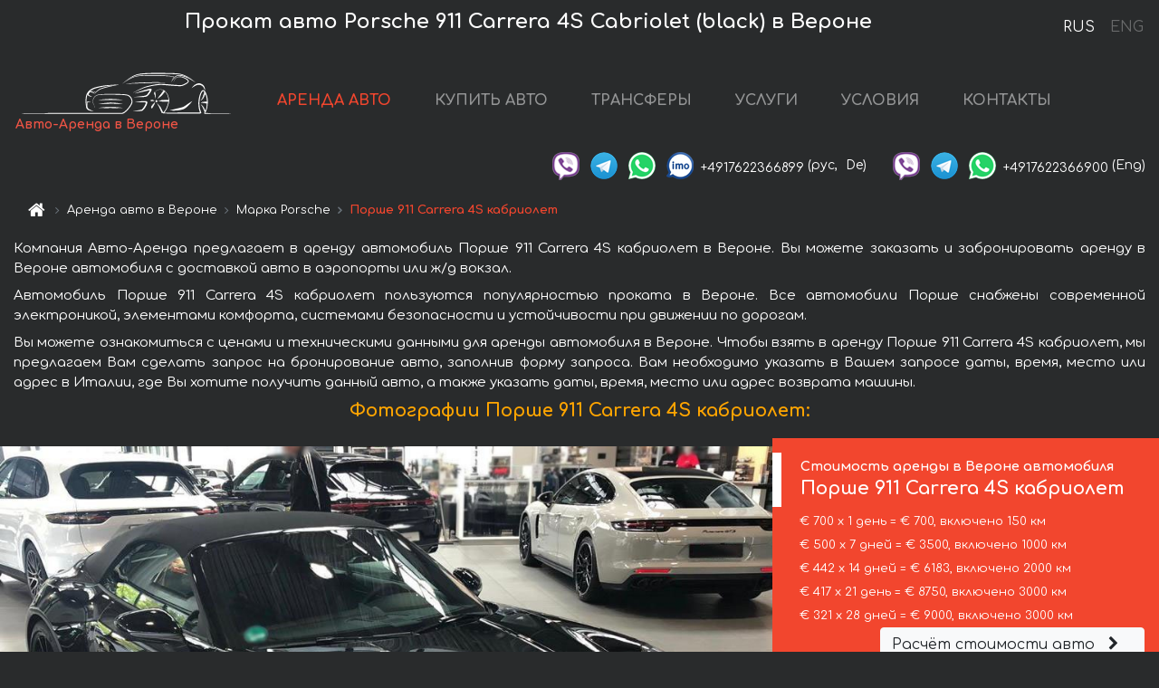

--- FILE ---
content_type: text/html; charset=utf-8
request_url: https://auto-arenda.it/ru/verona/porsche--911-carrera-s-cabrio-pdk
body_size: 9027
content:
<!DOCTYPE html> <html lang="ru"><head><meta charset="UTF-8"><meta name="viewport" content="width=device-width,initial-scale=1,minimum-scale=1,shrink-to-fit=no"> <link rel="alternate" hreflang="x-default" href="https://auto-arenda.it/en/verona/porsche--911-carrera-s-cabrio-pdk" /><link rel="alternate" hreflang="en" href="https://auto-arenda.it/en/verona/porsche--911-carrera-s-cabrio-pdk" /><link rel="alternate" hreflang="de" href="https://auto-arenda.it/en/verona/porsche--911-carrera-s-cabrio-pdk" /><link rel="alternate" hreflang="fr" href="https://auto-arenda.it/en/verona/porsche--911-carrera-s-cabrio-pdk" /><link rel="alternate" hreflang="es" href="https://auto-arenda.it/en/verona/porsche--911-carrera-s-cabrio-pdk" /><link rel="alternate" hreflang="en-it" href="https://auto-arenda.it/en/verona/porsche--911-carrera-s-cabrio-pdk" /><link rel="alternate" hreflang="cs" href="https://auto-arenda.it/en/verona/porsche--911-carrera-s-cabrio-pdk" /><link rel="alternate" hreflang="nl" href="https://auto-arenda.it/en/verona/porsche--911-carrera-s-cabrio-pdk" /><link rel="alternate" hreflang="pt" href="https://auto-arenda.it/en/verona/porsche--911-carrera-s-cabrio-pdk" /><link rel="alternate" hreflang="lb" href="https://auto-arenda.it/en/verona/porsche--911-carrera-s-cabrio-pdk" /><link rel="alternate" hreflang="tr" href="https://auto-arenda.it/en/verona/porsche--911-carrera-s-cabrio-pdk" /><link rel="alternate" hreflang="ar" href="https://auto-arenda.it/en/verona/porsche--911-carrera-s-cabrio-pdk" /><link rel="alternate" hreflang="da" href="https://auto-arenda.it/en/verona/porsche--911-carrera-s-cabrio-pdk" /><link rel="alternate" hreflang="he" href="https://auto-arenda.it/en/verona/porsche--911-carrera-s-cabrio-pdk" /><link rel="alternate" hreflang="pl" href="https://auto-arenda.it/en/verona/porsche--911-carrera-s-cabrio-pdk" /><link rel="alternate" hreflang="ru" href="https://auto-arenda.it/ru/verona/porsche--911-carrera-s-cabrio-pdk" /><link rel="alternate" hreflang="uk" href="https://auto-arenda.it/ru/verona/porsche--911-carrera-s-cabrio-pdk" /><link rel="alternate" hreflang="be" href="https://auto-arenda.it/ru/verona/porsche--911-carrera-s-cabrio-pdk" /><link rel="alternate" hreflang="kk" href="https://auto-arenda.it/ru/verona/porsche--911-carrera-s-cabrio-pdk" /><link rel="alternate" hreflang="uz" href="https://auto-arenda.it/ru/verona/porsche--911-carrera-s-cabrio-pdk" /><link rel="alternate" hreflang="ce" href="https://auto-arenda.it/ru/verona/porsche--911-carrera-s-cabrio-pdk" /><link rel="alternate" hreflang="am" href="https://auto-arenda.it/ru/verona/porsche--911-carrera-s-cabrio-pdk" /><link rel="alternate" hreflang="az" href="https://auto-arenda.it/ru/verona/porsche--911-carrera-s-cabrio-pdk" /><link rel="alternate" hreflang="lt" href="https://auto-arenda.it/ru/verona/porsche--911-carrera-s-cabrio-pdk" /><link rel="alternate" hreflang="lv" href="https://auto-arenda.it/ru/verona/porsche--911-carrera-s-cabrio-pdk" /><link rel="alternate" hreflang="et" href="https://auto-arenda.it/ru/verona/porsche--911-carrera-s-cabrio-pdk" /><link rel="alternate" hreflang="ka" href="https://auto-arenda.it/ru/verona/porsche--911-carrera-s-cabrio-pdk" /> <link rel="canonical" href="https://auto-arenda.it/ru/verona/porsche--911-carrera-s-cabrio-pdk" /> <title>Аренда автомобиля Порше 911 Carrera 4S кабриолет в Вероне</title><meta name="description" content="Прокат автомобиля Porsche 911 Carrera 4S Cabriolet (black) в Вероне. Условия и цены на аренду."/><meta name="keywords" content="аренда Порше 911 Carrera 4S кабриолет, цена на аренду авто в Вероне, стоимость проката машины, залог за автомобиль, аренда, прокат, бронирование, цена, характеристики, бизнес-класс, комфортабельный автомобиль"/> <link rel="apple-touch-icon" sizes="180x180" href="/apple-touch-icon.png"><link rel="icon" type="image/png" sizes="32x32" href="/favicon-32x32.png"><link rel="icon" type="image/png" sizes="16x16" href="/favicon-16x16.png"><link rel="manifest" href="/site.webmanifest"><link rel="mask-icon" href="/safari-pinned-tab.svg" color="#5bbad5"><meta name="msapplication-TileColor" content="#da532c"><meta name="theme-color" content="#ffffff"><link rel="shortcut icon" type="image/x-icon" href="/favicon-32x32.png"/> <link href="https://fonts.googleapis.com/css2?family=Comfortaa:wght@400;700&display=swap" rel="stylesheet"><link href="/fonts/fontello/css/fontello.css" rel="stylesheet"> <link href="https://maxcdn.bootstrapcdn.com/font-awesome/4.7.0/css/font-awesome.min.css" rel="stylesheet" integrity="sha384-wvfXpqpZZVQGK6TAh5PVlGOfQNHSoD2xbE+QkPxCAFlNEevoEH3Sl0sibVcOQVnN" crossOrigin="anonymous"> <link rel="stylesheet" href="https://stackpath.bootstrapcdn.com/bootstrap/4.3.1/css/bootstrap.min.css" integrity="sha384-ggOyR0iXCbMQv3Xipma34MD+dH/1fQ784/j6cY/iJTQUOhcWr7x9JvoRxT2MZw1T" crossorigin="anonymous"> <link  href="https://cdnjs.cloudflare.com/ajax/libs/fotorama/4.6.4/fotorama.css" rel="stylesheet"> <link href="https://cdnjs.cloudflare.com/ajax/libs/gijgo/1.9.13/combined/css/gijgo.min.css" rel="stylesheet" type="text/css" /> <script src="https://code.jquery.com/jquery-3.3.1.min.js" integrity="sha256-FgpCb/KJQlLNfOu91ta32o/NMZxltwRo8QtmkMRdAu8=" crossOrigin="anonymous"></script> <script src="https://cdnjs.cloudflare.com/ajax/libs/fotorama/4.6.4/fotorama.js"></script> <link rel="stylesheet" href="/libs/intl-tel-input/css/intlTelInput.css"/> <script src="/libs/intl-tel-input/js/intlTelInput.min.js"></script> <script>let carId="porsche--911-carrera-s-cabrio-pdk",exclusiveOffer=false,carToken="clevzkzpjq",carImagesId=['eb0fccd626add70ab843b0c25d5c1c00','c0a590ba8ca0e8fb9faccd3913407c28','1a8e47adb9fbdad14305d91eb350da72','8410e7d599f08f937ef9abdfee565141','c827fc5ad3b2f6b51df249f3576e521b','8617dc7de072da5561410dca732b6137','dbc4dfb486f8db3598d6e1e39e0f4bf7','59e53df6fa5c8ff789cfb9636be887a9',]</script><meta property="og:title" content="Аренда автомобиля Порше 911 Carrera 4S кабриолет в Вероне"/><meta property="og:type" content="website"/><meta property="og:url" content="https://auto-arenda.it/ru/verona/porsche--911-carrera-s-cabrio-pdk"/>  <meta property="og:image" content="https://auto-arenda.it/img/cars-img/porsche--911-carrera-s-cabrio-pdk/porsche--911-carrera-s-cabrio-pdk--eb0fccd626add70ab843b0c25d5c1c00--640x480.jpg"/><meta property="og:image:secure_url" content="https://auto-arenda.it/img/cars-img/porsche--911-carrera-s-cabrio-pdk/porsche--911-carrera-s-cabrio-pdk--eb0fccd626add70ab843b0c25d5c1c00--640x480.jpg"/><meta property="og:image:alt" content="Прокат авто Порше 911 Carrera 4S кабриолет в Вероне"/><meta property="og:description" content="Прокат автомобиля Порше 911 Carrera 4S кабриолет в Вероне. Условия и цены на аренду."/> <meta property="og:locale" content="ru_RU" /><meta property="og:locale:alternate" content="ru_RU" /><meta property="og:locale:alternate" content="ru_UA" /><meta property="og:locale:alternate" content="be_RY" /><meta property="og:locale:alternate" content="kk_Cyrl" /><meta property="og:locale:alternate" content="hy_AM" /><meta property="og:locale:alternate" content="az_Cyrl" /><meta property="og:locale:alternate" content="lt_LT" /><meta property="og:locale:alternate" content="lv_LV" /><meta property="og:locale:alternate" content="et_EE" /><meta property="og:locale:alternate" content="ka_GE" /> <meta property="og:site_name" content="Аренда престижных авто и машин бизнес-класса в Европе. Трансферы из аэропортов и городов в Европе."/>  <!-- Global Site Tag (gtag.js) - Google Analytics -->
<script async src="https://www.googletagmanager.com/gtag/js?id=UA-106057562-2"></script>
<script>window.dataLayer = window.dataLayer || []; function gtag(){dataLayer.push(arguments);} gtag('js', new Date()); gtag('config', 'UA-106057562-2');</script>
   <script>const lng="ru",pathToImg="/img/cars-img",minRentalDays=1</script><script defer="defer" src="/js/vendors.bc9e51.bundle.js"></script><script defer="defer" src="/js/carDetails.bc9e51.bundle.js"></script><link href="/css/carDetails.bc9e51.css" rel="stylesheet"></head><body>  <!-- Yandex.Metrika counter --> <script> (function(m,e,t,r,i,k,a){m[i]=m[i]||function(){(m[i].a=m[i].a||[]).push(arguments)}; m[i].l=1*new Date();k=e.createElement(t),a=e.getElementsByTagName(t)[0],k.async=1,k.src=r,a.parentNode.insertBefore(k,a)}) (window, document, "script", "https://cdn.jsdelivr.net/npm/yandex-metrica-watch/tag.js", "ym"); ym(45994950, "init", { clickmap:true, trackLinks:true, accurateTrackBounce:true }); </script> <noscript><div><img src="https://mc.yandex.ru/watch/45994950" style="position:absolute; left:-9999px;" alt="" /></div></noscript> <!-- /Yandex.Metrika counter -->   <!-- Rating Mail.ru counter -->
<script>
  var _tmr = window._tmr || (window._tmr = []);
  _tmr.push({id: "2929149", type: "pageView", start: (new Date()).getTime()});
  (function (d, w, id) {
    if (d.getElementById(id)) return;
    var ts = d.createElement("script"); ts.async = true; ts.id = id;
    ts.src = "https://top-fwz1.mail.ru/js/code.js";
    var f = function () {var s = d.getElementsByTagName("script")[0]; s.parentNode.insertBefore(ts, s);};
    if (w.opera == "[object Opera]") { d.addEventListener("DOMContentLoaded", f, false); } else { f(); }
  })(document, window, "topmailru-code");
</script><noscript><div>
  <img src="https://top-fwz1.mail.ru/counter?id=2929131;js=na" style="border:0;position:absolute;left:-9999px;" alt="Top.Mail.Ru" />
</div></noscript>
<!-- //Rating Mail.ru counter -->
   <div class="menu-flags"><a class="active" href="/ru/verona/porsche--911-carrera-s-cabrio-pdk" title="Авто-Аренда компания, русская версия сайта">RUS </a><a class="" href="/en/verona/porsche--911-carrera-s-cabrio-pdk" title="Авто-Аренда компания, английская версия сайта">ENG</a></div>  <h1>Прокат авто Porsche 911 Carrera 4S Cabriolet (black) в Вероне</h1> <header class="page-header"><nav class="navbar navbar-expand-lg navbar-dark"><a class="navbar-brand mb-0 logo-link" href="/ru"><img src="/img/logo/auto-arenda-logo.png" class="d-inline-block align-top rounded logo" alt="Авто-Аренда логотип"><h2>Авто-Аренда в Вероне</h2></a><button class="navbar-toggler navbar-toggler-right" type="button" data-toggle="collapse" data-target="#navbarMenu" aria-controls="navbarMenu" aria-expanded="false" aria-label="Toggle navigation"><span class="navbar-toggler-icon"></span></button> <div class="collapse navbar-collapse" id="navbarMenu"><ul class="navbar-nav"><li class="nav-item active"><a class="nav-link" href="/ru/verona">АРЕНДА АВТО</a></li><li class="nav-item">  <a class="nav-link" href="/ru/buy-car">КУПИТЬ АВТО</a>  </li><li class="nav-item"><a class="nav-link" href="/ru/transfer">ТРАНСФЕРЫ</a></li><li class="nav-item"><a class="nav-link" href="/ru/services">УСЛУГИ</a></li><li class="nav-item"><a class="nav-link" href="/ru/terms-and-conditions">УСЛОВИЯ</a></li><li class="nav-item"><a class="nav-link" href="/ru/contacts">КОНТАКТЫ</a></li></ul></div> </nav> <address class="top-address"><div class="social-line"><a target="_blank" class="viber-link" href="viber://chat?number=+4917622366899" title="Viber"><span class="social-logos viber"></span></a> <a target="_blank" href="https://t.me/RentVIPLuxurySportCar" title="Telegram"><span class="social-logos telegram"></span></a> <a target="_blank" href="https://wa.me/4917622366899" title="WhatsApp"><span class="social-logos whats-app"></span></a> <span class="social-logos imo"></span> <span class="social-number">+4917622366899</span><span class="social-name"> (рус, </span><span class="social-name"> De)</span></div><div class="social-line"><a target="_blank" class="viber-link" href="viber://chat?number=+4917622366900" title="Viber"><span class="social-logos viber"></span></a> <a target="_blank" href="https://t.me/auto_arenda_eu" title="Telegram"><span class="social-logos telegram not-action"></span></a> <a target="_blank" href="https://wa.me/4917622366900" title="WhatsApp"><span class="social-logos whats-app"></span></a> <span class="social-number">+4917622366900</span><span class="social-name"> (Eng)</span></div></address>   <div class="breadcrumb-container"><ol class="breadcrumb" itemscope itemtype="https://schema.org/BreadcrumbList"><li class="breadcrumb-item"><a href="/ru"><span class="icon-home"></span> <span></span></a></li><li class="breadcrumb-item" itemprop="itemListElement" itemscope itemtype="https://schema.org/ListItem"><span></span> <a href="/ru/verona" itemprop="item"><span itemprop="name">Аренда авто в Вероне</span></a><meta itemprop="position" content="1"/></li><li class="breadcrumb-item" itemprop="itemListElement" itemscope itemtype="https://schema.org/ListItem"><span></span> <a href="/ru/verona/porsche" itemprop="item"><span itemprop="name">Марка Porsche</span></a><meta itemprop="position" content="2"/></li><li class="breadcrumb-item active" itemprop="itemListElement" itemscope itemtype="https://schema.org/ListItem" aria-current="page"><span></span> <span itemprop="name">Порше 911 Carrera 4S кабриолет</span><meta itemprop="position" content="3"/></li></ol></div>  </header> <main class="container-fluid" itemscope itemtype="https://schema.org/Product"><div class="articles-paragraphs"><header itemprop="description">  <p class="ap">Компания Авто-Аренда предлагает в аренду автомобиль Порше 911 Carrera 4S кабриолет в Вероне. Вы можете заказать и забронировать аренду в Вероне автомобиля с доставкой авто в аэропорты или ж/д вокзал.</p><p class="ap">Автомобиль Порше 911 Carrera 4S кабриолет пользуются популярностью проката в Вероне. Все автомобили Порше снабжены современной электроникой, элементами комфорта, системами безопасности и устойчивости при движении по дорогам.</p><p class="ap">Вы можете ознакомиться с ценами и техническими данными для аренды автомобиля в Вероне. Чтобы взять в аренду Порше 911 Carrera 4S кабриолет, мы предлагаем Вам сделать запрос на бронирование авто, заполнив форму запроса. Вам необходимо указать в Вашем запросе даты, время, место или адрес в Италии, где Вы хотите получить данный авто, а также указать даты, время, место или адрес возврата машины.</p> </header></div><div class="row"><h2 class="article-title gallery-title">Фотографии Порше 911 Carrera 4S кабриолет:</h2>   <div itemprop="image" itemscope itemtype="https://schema.org/ImageObject"><meta itemprop="url" content="https://auto-arenda.it/img/cars-img/porsche--911-carrera-s-cabrio-pdk/porsche--911-carrera-s-cabrio-pdk--eb0fccd626add70ab843b0c25d5c1c00--1280x960.jpg"/><meta itemprop="alternateName" content="Прокат автомобиля Порше 911 Carrera 4S кабриолет в Вероне, фото 1"/></div>  <div itemprop="image" itemscope itemtype="https://schema.org/ImageObject"><meta itemprop="url" content="https://auto-arenda.it/img/cars-img/porsche--911-carrera-s-cabrio-pdk/porsche--911-carrera-s-cabrio-pdk--c0a590ba8ca0e8fb9faccd3913407c28--1280x960.jpg"/><meta itemprop="alternateName" content="Прокат автомобиля Порше 911 Carrera 4S кабриолет в Вероне, фото 2"/></div>  <div itemprop="image" itemscope itemtype="https://schema.org/ImageObject"><meta itemprop="url" content="https://auto-arenda.it/img/cars-img/porsche--911-carrera-s-cabrio-pdk/porsche--911-carrera-s-cabrio-pdk--1a8e47adb9fbdad14305d91eb350da72--1280x960.jpg"/><meta itemprop="alternateName" content="Прокат автомобиля Порше 911 Carrera 4S кабриолет в Вероне, фото 3"/></div>  <div itemprop="image" itemscope itemtype="https://schema.org/ImageObject"><meta itemprop="url" content="https://auto-arenda.it/img/cars-img/porsche--911-carrera-s-cabrio-pdk/porsche--911-carrera-s-cabrio-pdk--8410e7d599f08f937ef9abdfee565141--1280x960.jpg"/><meta itemprop="alternateName" content="Прокат автомобиля Порше 911 Carrera 4S кабриолет в Вероне, фото 4"/></div>  <div itemprop="image" itemscope itemtype="https://schema.org/ImageObject"><meta itemprop="url" content="https://auto-arenda.it/img/cars-img/porsche--911-carrera-s-cabrio-pdk/porsche--911-carrera-s-cabrio-pdk--c827fc5ad3b2f6b51df249f3576e521b--1280x960.jpg"/><meta itemprop="alternateName" content="Прокат автомобиля Порше 911 Carrera 4S кабриолет в Вероне, фото 5"/></div>  <div itemprop="image" itemscope itemtype="https://schema.org/ImageObject"><meta itemprop="url" content="https://auto-arenda.it/img/cars-img/porsche--911-carrera-s-cabrio-pdk/porsche--911-carrera-s-cabrio-pdk--8617dc7de072da5561410dca732b6137--1280x960.jpg"/><meta itemprop="alternateName" content="Прокат автомобиля Порше 911 Carrera 4S кабриолет в Вероне, фото 6"/></div>  <div itemprop="image" itemscope itemtype="https://schema.org/ImageObject"><meta itemprop="url" content="https://auto-arenda.it/img/cars-img/porsche--911-carrera-s-cabrio-pdk/porsche--911-carrera-s-cabrio-pdk--dbc4dfb486f8db3598d6e1e39e0f4bf7--1280x960.jpg"/><meta itemprop="alternateName" content="Прокат автомобиля Порше 911 Carrera 4S кабриолет в Вероне, фото 7"/></div>  <div itemprop="image" itemscope itemtype="https://schema.org/ImageObject"><meta itemprop="url" content="https://auto-arenda.it/img/cars-img/porsche--911-carrera-s-cabrio-pdk/porsche--911-carrera-s-cabrio-pdk--59e53df6fa5c8ff789cfb9636be887a9--1280x960.jpg"/><meta itemprop="alternateName" content="Прокат автомобиля Порше 911 Carrera 4S кабриолет в Вероне, фото 8"/></div>  <div class="com-lg-9 col-xl-8 no-gutters fotorama-container" id="info"><div id="fotorama" class="fotorama" data-width="1280" data-ratio="4/3" data-nav="thumbs" data-thumbheight="96" data-thumbwidth="128" data-auto="true">  </div></div><div class="com-lg-3 col-xl-4 no-gutters details-container"><div class="container-fluid car-info"><div class="row">    <div class="car-price marker"><h3>Стоимость аренды в Вероне автомобиля <span class="car-name"><span itemprop="brand" itemtype="https://schema.org/Brand" itemscope><span itemprop="name">Порше</span></span><span itemprop="model"> 911 Carrera 4S кабриолет</span></span></h3><div itemprop="offers" itemscope itemtype="https://schema.org/Offer">    <div class="season-normal">  <meta itemprop="availability" content="https://schema.org/InStock"/><meta itemprop="priceValidUntil" content="2030-01-01"/><ul class="car-details ">   <li>  <span>€ 700 х 1 день = € 700, включено 150 км </span></li>    <li>  <span>€ 500 х 7 дней = € 3500, включено 1000 км </span></li>    <li>  <span>€ 442 х 14 дней = € 6183, включено 2000 км </span></li>    <li>  <span>€ 417 х 21 день = € 8750, включено 3000 км </span></li>    <li>  <meta itemprop="priceCurrency" content="EUR"><meta itemprop="price" content="9000">  <span>€ 321 х 28 дней = € 9000, включено 3000 км </span></li>   </ul></div>   <div class="calculate-price-button-wrapper"><a itemprop="url" class="calculate-price-button btn btn-light" href="#calculator">Расчёт стоимости авто <span class="icon-right-open"></span></a></div>  </div>  <hr/><ul class="car-details">  <li>€ 3 / км – Цена за превышение лимита по пробегу</li>    <li>€ 10000 – Залог/Ответственность/Франшиза. Залоговая сумма блокируется нами на кредитной карте водителя ИЛИ предоставляется Вами наличными при получении авто.</li>  </ul>  </div>   <div class="car-characteristics marker">    <h3>Технические характеристики <span class="car-name" itemprop="name">Порше 911 Carrera 4S кабриолет</span></h3>   <ul class="car-details">    <li>Коробка передач – Автомат</li>     <li>Количество мест – 2</li>     <li>Навигация – есть</li>     <li>Мощность двигателя – 450 л. с.</li>     <li>Максимальная скорость – 304 км/ч</li>     <li>Разгон до 100 км/ч – 3.8 сек</li>     <li>Объём двигателя – 2,981 см3</li>   </ul>   <hr/>   <ul class="car-details">    <li>Минимальный возраст водителя (лет) – 25</li>   </ul>  </div></div></div></div></div><div class="row car-request"><section class="container">   <script>const templateH = "ч",
        templateM = "мин",
        templateD = "суток(сутки)",
        templateKm = "км",
        carPrice = {
            "pricePackages": { "Standard": {
                    "price": [0,700,1400,2100,2800,3500,3500,3500,4000,4500,5000,5500,6000,6500,6183,6625,7067,7508,7950,8392,8833,8750,9000,9000,9000,9000,9000,9000,9000],
                    "km": [0,150,300,450,600,750,900,1000,1143,1286,1429,1571,1714,1857,2000,2143,2286,2429,2571,2714,2857,3000,3000,3000,3000,3000,3000,3000,3000],
                    "extraKm": "3"
                },    }
        }</script><h2 class="text-center" id="calculator">Расчёт стоимости аренды автомобиля Порше 911 Carrera 4S кабриолет</h2><form id="carCalcRequestForm" method="post" autocomplete="off"><fieldset><div class="form-group row"><div class="col-12">&nbsp;</div></div><div class="form-group row"><div class="col-12 text-center"><strong>Начало аренды (получение авто) или трансфера</strong></div></div><div class="form-group row"><label for="dateStart" class="col-3 col-form-label text-right text-nowrap">Дата</label><div class="col-auto"><input id="dateStart" name="dateStart" class="form-control" type="text" maxlength="100" aria-describedby="name" readonly="readonly" autocomplete="off"></div></div><div class="input-group row time-select"><label for="timeStart" class="col-3 col-form-label text-right text-nowrap">Время</label><div class="col-6 input-group time-field"><div class="input-group-append icon-for-field-wrapper"><div class="icon-for-field"><i class="gj-icon clock clock-icon"></i></div></div><select id="timeStart" name="timeStart"></select></div></div><div class="form-group row"><div class="col-12">&nbsp;</div></div><div class="form-group row"><div class="col-12 text-center"><strong>Окончание аренды (возврат авто) или трансфера</strong></div></div><div class="form-group row"><label for="dateEnd" class="col-3 col-form-label text-right text-nowrap">Дата</label><div class="col-auto"><input id="dateEnd" name="dateEnd" class="form-control" type="text" aria-describedby="name" readonly="readonly" autocomplete="off"></div></div><div class="input-group row time-select"><label for="timeEnd" class="col-3 col-form-label text-right text-nowrap">Время</label><div class="col-6 input-group time-field"><div class="input-group-append icon-for-field-wrapper"><div class="icon-for-field"><i class="gj-icon clock clock-icon"></i></div></div><select id="timeEnd" name="timeEnd"></select></div></div><div class="form-group row"><div class="col-12">&nbsp;</div></div><div class="alert alert-danger hide" role="alert" id="alertNoDateTime">Дата и время возврата авто не могут быть раньше чем Дата и время получения авто.</div><div class="alert alert-danger hide" role="alert" id="calcDaysLimit">Рассчёт стоимость аренды автомобиля ограничен максимум 28 суток. Если Вас интересует аренда более чем на 28 суток, Вы можете сделать запрос нам на емаил.</div><div class="alert alert-danger hide" role="alert" id="calcDaysMinLimit">суток - минимальный срок аренды данного автомобиля.</div><div class=""><div class="alert alert-info" id="calcDuration"><h4 class="alert-heading">Инфо:</h4><p></p><p id="calcDurationDescribe">На основании введённых Вами данных выше, расчётная продолжительность аренды авто составляет <span class="font-weight-bold" id="durH"></span><span class="font-weight-bold" id="durM"></span>, что при посуточной аренде соответствует <span class="font-weight-bold"><span class="font-weight-bold" id="durD"></span> суткам</span>.</p></div></div><div class=""><div id="calcPackages" class="hide"><div class="hide" id="carPackageStandard"><br/><h5 class="alert-heading font-weight-bold"> Пакет &#34;Стандарт&#34; <span class="badge badge-warning">€ <span class="price-per-day"></span> в день</span></h5><div class="alert package-alert" id="alertStandard"><p><span class="font-weight-bold car-package-price"></span> - стоимость за <span class="font-weight-bold car-package-days"></span> аренды. </p><hr class="top-border-color"><p><span class="font-weight-bold car-package-km"></span> пробега включено в стоимость аренды. </p><p><span class="font-weight-bold car-package-extra-km"></span> - стоимость за 1 км превышения пробега. </p><p><span class="font-weight-bold">€ 10000</span> - Залог/Ответственность/Франшиза </p><button class="btn btn-primary btn-package" id="butStandard">ВЫБРАТЬ</button></div></div><div class="hide" id="carPackageEconomical"><br/><h5 class="alert-heading font-weight-bold"> Пакет &#34;Эконом&#34; <span class="badge badge-warning">€ <span class="price-per-day"></span> в день</span></h5><div class="alert package-alert" id="alertEconomical"><p><span class="font-weight-bold car-package-price"></span> - стоимость за <span class="font-weight-bold car-package-days"></span> аренды. </p><hr class="top-border-color"><p><span class="font-weight-bold car-package-km"></span> пробега включено в стоимость аренды. </p><p><span class="font-weight-bold car-package-extra-km"></span> - стоимость за 1 км превышения пробега. </p><p><span class="font-weight-bold">€ 10000</span> - Залог/Ответственность/Франшиза </p><button class="btn btn-primary btn-package" id="butEconomical">ВЫБРАТЬ</button></div></div><div class="hide" id="carPackageMinimal"><br/><h5 class="alert-heading font-weight-bold"> Пакет &#34;Минимальный&#34; <span class="badge badge-warning">€ <span class="price-per-day"></span> в день</span></h5><div class="alert package-alert" id="alertMinimal"><p><span class="font-weight-bold car-package-price"></span> - стоимость за <span class="font-weight-bold car-package-days"></span> аренды. </p><hr class="top-border-color"><p><span class="font-weight-bold car-package-km"></span> пробега включено в стоимость аренды. </p><p><span class="font-weight-bold car-package-extra-km"></span> - стоимость за 1 км превышения пробега. </p><p><span class="font-weight-bold">€ 10000</span> - Залог/Ответственность/Франшиза </p><button class="btn btn-primary btn-package" id="butMinimal">ВЫБРАТЬ</button></div></div><div id="depositInfo" class="alert alert-info" role="alert"><strong>Залоговая сумма</strong> блокируется нами на кредитной карте водителя ИЛИ предоставляется Вами наличными при получении авто.</div><div id="welcomeToForm" class="alert alert-info" role="alert">Если Вы хотите сделать запрос на доступность данного автомобиля на указанные Вами даты - заполните форму ниже, пожалуйста.</div></div></div><div class="form-group row"><div class="col-12"><hr class="border-top-1"></div></div><div class="form-group row"><div class="col-12 text-center"><strong>Контактные данные</strong></div></div><div class=""><div class="form-group row hide" id="selectPackages"><label for="selPackage" class="col-auto col-form-label text-right text-nowrap">Выберите Ценовой Пакет для авто:</label><div class="col-auto"><select class="custom-select сol-100" id="selPackage"></select></div></div></div><div class="form-group row bottom-margin-02"><div class="col text-center">Место получения авто (город, гостиница, аэропорт и т. д.)</div></div><div class="form-group row"><label for="cityStart" class="col-3 col-form-label text-right text-nowrap"></label><div class="col-auto"><input id="cityStart" name="cityStart" class="form-control" type="text" maxlength="100" aria-describedby="name" autocomplete="off"></div></div><div class="form-group row bottom-margin-02"><div class="col text-center">Место окончания аренды (город, гостиница и т. д.)</div></div><div class="form-group row"><label for="cityEnd" class="col-3 col-form-label text-right text-nowrap"></label><div class="col-auto"><input id="cityEnd" name="cityEnd" class="form-control" type="text" maxlength="100" aria-describedby="name" autocomplete="off"></div></div><hr><div class="form-group row"><label for="name" class="col-3 col-form-label text-right text-nowrap">Имя</label><div class="col-auto"><input id="name" name="name" class="form-control" type="text" maxlength="100" aria-describedby="name" autocomplete="off"></div></div><div class="form-group row"><label for="email" class="col-3 col-form-label text-right text-nowrap">Е-маил</label><div class="col-auto"><input id="email" name="email" class="form-control" type="text" maxlength="100" aria-describedby="email" autocomplete="off"></div></div><div class="input-group"><div class="checkbox"><label><input type="checkbox" name="isSubscribe" checked="checked" value="true" autocomplete="off"> оповещать об информации через Е-маил</label></div></div><div class="form-group row"><label for="phone" class="col-3 col-form-label text-right text-nowrap">Телефон</label><div class="col-auto"><input id="phone" name="phone" class="form-control" type="text" maxlength="100" aria-describedby="phone" autocomplete="off"></div><div class="col small"><div>Пожалуйста, напишите Ваш контактный номер телефона в полном международном формате.</div><div>Формат выглядит следующим образом:</div><div>+Код_страны Код_оператора Номер</div><div>Например, <strong>+49 176 22366899</strong></div></div></div><div id="messageDiv" class="form-group"><label for="message" class="col-form-label">Ваши вопросы по бронированию автомобиля или трансферу (авто с водителем)</label><div class="col-auto"><textarea id="message" name="message" class="form-control" rows="5" maxlength="2000" aria-describedby="message"></textarea></div></div>  <div class="alert alert-warning hide" id="calcDeliveryWarning"><p>Рассчётные цены не включают в себя подачу, доставку автомобиля, перегон или перевоз авто в другой город. Услуги доставки и возврата авто рассчитываются отдельно по запросу.</p></div>  <div class="alert alert-danger hide" id="calcNotFillData"><p>Не заполнены все обязательные поля в форме. Заполните пожалуйста поля, помеченные красным цветом выше - даты начала и окончания аренды, а также поля в форме &#34;Контактные данные и запрос автомобиля&#34;.</p></div><div id="carCalcRequestFormButtonDiv" class="text-right form-group has-success"><button id="carCalcRequestFormButton" class="btn btn-primary">ОТПРАВИТЬ</button></div></fieldset></form>    </section></div></main> <footer class="footer-bottom"><div class="footer-copyright"><span class="text-muted copyright">Авторские права © 2026 Авто-Аренда</span><a href="/ru/cookie-policy" class="policies">Cookie Policy</a><a href="/ru/privacy-policy" class="policies">Политика конфиденциальности</a></div></footer> <div class="cookies-and-tracking hide alert alert-light alert-dismissible fixed-bottom text-secondary" role="alert"><button type="button" class="close" data-dismiss="alert" aria-label="Close"><span aria-hidden="true">&times;</span></button> <span class="cookies-message">Продолжив просмотр сайта или нажав <strong>"Принять все"</strong>, вы даёте согласие на <a href="/ru/cookie-policy">”Политику в отношении файлов cookie”</a> и соглашаетесь сохранить в вашем браузере куки-файлы (основные и внешние), позволяющие нам получать больше маркетинговой информации, регистрировать особенности использования сайта и улучшать навигацию на сайте. <button class="btn-cookies-and-tracking btn btn-secondary btn-sm">Принять все</button></span></div>      <script src="https://cdnjs.cloudflare.com/ajax/libs/popper.js/1.14.7/umd/popper.min.js" integrity="sha384-UO2eT0CpHqdSJQ6hJty5KVphtPhzWj9WO1clHTMGa3JDZwrnQq4sF86dIHNDz0W1" crossorigin="anonymous"></script> <script src="https://stackpath.bootstrapcdn.com/bootstrap/4.3.1/js/bootstrap.min.js" integrity="sha384-JjSmVgyd0p3pXB1rRibZUAYoIIy6OrQ6VrjIEaFf/nJGzIxFDsf4x0xIM+B07jRM" crossorigin="anonymous"></script> <script>$(document).ready((function(){var a=$("#fotorama").fotorama().data("fotorama"),o="128x96";function t(){var t="1280x960",i=window.innerWidth;if(i>=1200&&i<=1500&&(t="1024x768"),i>1024&&i<1200&&(t="1280x960"),i>640&&i<=1024?t="1024x768":i>400&&i<=640?t="640x480":i<=400&&(t="400x300"),o!=t){var h=[];carImagesId.forEach((function(a){h.push({img:pathToImg+"/"+carId+"/"+carId+"--"+a+"--"+t+".jpg",thumb:pathToImg+"/"+carId+"/"+carId+"--"+a+"--128x96.jpg"})})),a.load(h),o=t}}function i(){var a=$("main").outerWidth();a<640&&a>470?$(".fotorama").fotorama({thumbheight:72,thumbwidth:96}):a<=470?$(".fotorama").fotorama({thumbheight:48,thumbwidth:64}):$(".fotorama").fotorama({thumbheight:96,thumbwidth:128})}t(),i(),$(window).resize((function(){t(),i()}))})),$(document).ready((function(){$("#radioSeasonHigh").click((function(a){$(".season-normal").hide(),$(".season-high").show()})),$("#radioSeasonNormal").click((function(a){$(".season-normal").show(),$(".season-high").hide()}))}))</script></body></html>